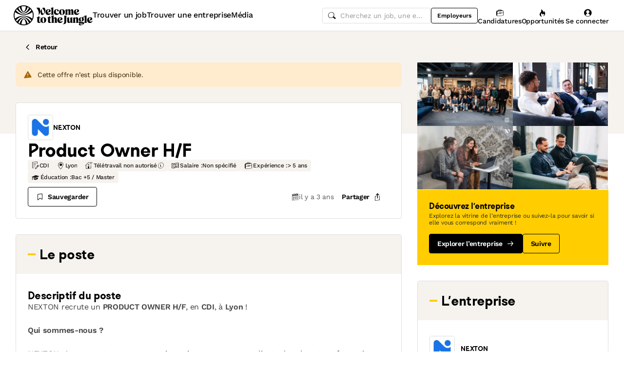

--- FILE ---
content_type: text/javascript
request_url: https://cdn.welcometothejungle.com/wttj-front/production/assets/packery-CUc2W1le.js
body_size: 9535
content:
import{w as ht}from"./loading.styled-Bpt9gnCL.js";function ut(_,v){for(var d=0;d<v.length;d++){const y=v[d];if(typeof y!="string"&&!Array.isArray(y)){for(const h in y)if(h!=="default"&&!(h in _)){const c=Object.getOwnPropertyDescriptor(y,h);c&&Object.defineProperty(_,h,c.get?c:{enumerable:!0,get:()=>y[h]})}}}return Object.freeze(Object.defineProperty(_,Symbol.toStringTag,{value:"Module"}))}var C={exports:{}},B={exports:{}};/*!
 * getSize v2.0.3
 * measure size of elements
 * MIT license
 */var Y;function G(){return Y||(Y=1,function(_){(function(v,d){_.exports?_.exports=d():v.getSize=d()})(window,function(){function d(u){var r=parseFloat(u),n=u.indexOf("%")==-1&&!isNaN(r);return n&&r}function y(){}var h=typeof console>"u"?y:function(u){console.error(u)},c=["paddingLeft","paddingRight","paddingTop","paddingBottom","marginLeft","marginRight","marginTop","marginBottom","borderLeftWidth","borderRightWidth","borderTopWidth","borderBottomWidth"],f=c.length;function s(){for(var u={width:0,height:0,innerWidth:0,innerHeight:0,outerWidth:0,outerHeight:0},r=0;r<f;r++){var n=c[r];u[n]=0}return u}function o(u){var r=getComputedStyle(u);return r||h("Style returned "+r+". Are you running this code in a hidden iframe on Firefox? See https://bit.ly/getsizebug1"),r}var x=!1,p;function m(){if(!x){x=!0;var u=document.createElement("div");u.style.width="200px",u.style.padding="1px 2px 3px 4px",u.style.borderStyle="solid",u.style.borderWidth="1px 2px 3px 4px",u.style.boxSizing="border-box";var r=document.body||document.documentElement;r.appendChild(u);var n=o(u);p=Math.round(d(n.width))==200,E.isBoxSizeOuter=p,r.removeChild(u)}}function E(u){if(m(),typeof u=="string"&&(u=document.querySelector(u)),!(!u||typeof u!="object"||!u.nodeType)){var r=o(u);if(r.display=="none")return s();var n={};n.width=u.offsetWidth,n.height=u.offsetHeight;for(var e=n.isBorderBox=r.boxSizing=="border-box",t=0;t<f;t++){var i=c[t],a=r[i],l=parseFloat(a);n[i]=isNaN(l)?0:l}var g=n.paddingLeft+n.paddingRight,T=n.paddingTop+n.paddingBottom,S=n.marginLeft+n.marginRight,b=n.marginTop+n.marginBottom,P=n.borderLeftWidth+n.borderRightWidth,R=n.borderTopWidth+n.borderBottomWidth,k=e&&p,D=d(r.width);D!==!1&&(n.width=D+(k?0:g+P));var I=d(r.height);return I!==!1&&(n.height=I+(k?0:T+R)),n.innerWidth=n.width-(g+P),n.innerHeight=n.height-(T+R),n.outerWidth=n.width+S,n.outerHeight=n.height+b,n}}return E})}(B)),B.exports}var W={exports:{}},M={exports:{}},ft=M.exports,$;function et(){return $||($=1,function(_){(function(v,d){_.exports?_.exports=d():v.EvEmitter=d()})(typeof window<"u"?window:ft,function(){function v(){}var d=v.prototype;return d.on=function(y,h){if(!(!y||!h)){var c=this._events=this._events||{},f=c[y]=c[y]||[];return f.indexOf(h)==-1&&f.push(h),this}},d.once=function(y,h){if(!(!y||!h)){this.on(y,h);var c=this._onceEvents=this._onceEvents||{},f=c[y]=c[y]||{};return f[h]=!0,this}},d.off=function(y,h){var c=this._events&&this._events[y];if(!(!c||!c.length)){var f=c.indexOf(h);return f!=-1&&c.splice(f,1),this}},d.emitEvent=function(y,h){var c=this._events&&this._events[y];if(!(!c||!c.length)){c=c.slice(0),h=h||[];for(var f=this._onceEvents&&this._onceEvents[y],s=0;s<c.length;s++){var o=c[s],x=f&&f[o];x&&(this.off(y,o),delete f[o]),o.apply(this,h)}return this}},d.allOff=function(){delete this._events,delete this._onceEvents},v})}(M)),M.exports}var H={exports:{}},q={exports:{}},Q;function ct(){return Q||(Q=1,function(_){(function(v,d){_.exports?_.exports=d():v.matchesSelector=d()})(window,function(){var d=function(){var y=window.Element.prototype;if(y.matches)return"matches";if(y.matchesSelector)return"matchesSelector";for(var h=["webkit","moz","ms","o"],c=0;c<h.length;c++){var f=h[c],s=f+"MatchesSelector";if(y[s])return s}}();return function(h,c){return h[d](c)}})}(q)),q.exports}var V;function dt(){return V||(V=1,function(_){(function(v,d){_.exports?_.exports=d(v,ct()):v.fizzyUIUtils=d(v,v.matchesSelector)})(window,function(d,y){var h={};h.extend=function(s,o){for(var x in o)s[x]=o[x];return s},h.modulo=function(s,o){return(s%o+o)%o};var c=Array.prototype.slice;h.makeArray=function(s){if(Array.isArray(s))return s;if(s==null)return[];var o=typeof s=="object"&&typeof s.length=="number";return o?c.call(s):[s]},h.removeFrom=function(s,o){var x=s.indexOf(o);x!=-1&&s.splice(x,1)},h.getParent=function(s,o){for(;s.parentNode&&s!=document.body;)if(s=s.parentNode,y(s,o))return s},h.getQueryElement=function(s){return typeof s=="string"?document.querySelector(s):s},h.handleEvent=function(s){var o="on"+s.type;this[o]&&this[o](s)},h.filterFindElements=function(s,o){s=h.makeArray(s);var x=[];return s.forEach(function(p){if(p instanceof HTMLElement){if(!o){x.push(p);return}y(p,o)&&x.push(p);for(var m=p.querySelectorAll(o),E=0;E<m.length;E++)x.push(m[E])}}),x},h.debounceMethod=function(s,o,x){x=x||100;var p=s.prototype[o],m=o+"Timeout";s.prototype[o]=function(){var E=this[m];clearTimeout(E);var u=arguments,r=this;this[m]=setTimeout(function(){p.apply(r,u),delete r[m]},x)}},h.docReady=function(s){var o=document.readyState;o=="complete"||o=="interactive"?setTimeout(s):document.addEventListener("DOMContentLoaded",s)},h.toDashed=function(s){return s.replace(/(.)([A-Z])/g,function(o,x,p){return x+"-"+p}).toLowerCase()};var f=d.console;return h.htmlInit=function(s,o){h.docReady(function(){var x=h.toDashed(o),p="data-"+x,m=document.querySelectorAll("["+p+"]"),E=document.querySelectorAll(".js-"+x),u=h.makeArray(m).concat(h.makeArray(E)),r=p+"-options",n=d.jQuery;u.forEach(function(e){var t=e.getAttribute(p)||e.getAttribute(r),i;try{i=t&&JSON.parse(t)}catch(l){f&&f.error("Error parsing "+p+" on "+e.className+": "+l);return}var a=new s(e,i);n&&n.data(e,o,a)})})},h})}(H)),H.exports}var F={exports:{}},K;function lt(){return K||(K=1,function(_){(function(v,d){_.exports?_.exports=d(et(),G()):(v.Outlayer={},v.Outlayer.Item=d(v.EvEmitter,v.getSize))})(window,function(d,y){function h(e){for(var t in e)return!1;return t=null,!0}var c=document.documentElement.style,f=typeof c.transition=="string"?"transition":"WebkitTransition",s=typeof c.transform=="string"?"transform":"WebkitTransform",o={WebkitTransition:"webkitTransitionEnd",transition:"transitionend"}[f],x={transform:s,transition:f,transitionDuration:f+"Duration",transitionProperty:f+"Property",transitionDelay:f+"Delay"};function p(e,t){e&&(this.element=e,this.layout=t,this.position={x:0,y:0},this._create())}var m=p.prototype=Object.create(d.prototype);m.constructor=p,m._create=function(){this._transn={ingProperties:{},clean:{},onEnd:{}},this.css({position:"absolute"})},m.handleEvent=function(e){var t="on"+e.type;this[t]&&this[t](e)},m.getSize=function(){this.size=y(this.element)},m.css=function(e){var t=this.element.style;for(var i in e){var a=x[i]||i;t[a]=e[i]}},m.getPosition=function(){var e=getComputedStyle(this.element),t=this.layout._getOption("originLeft"),i=this.layout._getOption("originTop"),a=e[t?"left":"right"],l=e[i?"top":"bottom"],g=parseFloat(a),T=parseFloat(l),S=this.layout.size;a.indexOf("%")!=-1&&(g=g/100*S.width),l.indexOf("%")!=-1&&(T=T/100*S.height),g=isNaN(g)?0:g,T=isNaN(T)?0:T,g-=t?S.paddingLeft:S.paddingRight,T-=i?S.paddingTop:S.paddingBottom,this.position.x=g,this.position.y=T},m.layoutPosition=function(){var e=this.layout.size,t={},i=this.layout._getOption("originLeft"),a=this.layout._getOption("originTop"),l=i?"paddingLeft":"paddingRight",g=i?"left":"right",T=i?"right":"left",S=this.position.x+e[l];t[g]=this.getXValue(S),t[T]="";var b=a?"paddingTop":"paddingBottom",P=a?"top":"bottom",R=a?"bottom":"top",k=this.position.y+e[b];t[P]=this.getYValue(k),t[R]="",this.css(t),this.emitEvent("layout",[this])},m.getXValue=function(e){var t=this.layout._getOption("horizontal");return this.layout.options.percentPosition&&!t?e/this.layout.size.width*100+"%":e+"px"},m.getYValue=function(e){var t=this.layout._getOption("horizontal");return this.layout.options.percentPosition&&t?e/this.layout.size.height*100+"%":e+"px"},m._transitionTo=function(e,t){this.getPosition();var i=this.position.x,a=this.position.y,l=e==this.position.x&&t==this.position.y;if(this.setPosition(e,t),l&&!this.isTransitioning){this.layoutPosition();return}var g=e-i,T=t-a,S={};S.transform=this.getTranslate(g,T),this.transition({to:S,onTransitionEnd:{transform:this.layoutPosition},isCleaning:!0})},m.getTranslate=function(e,t){var i=this.layout._getOption("originLeft"),a=this.layout._getOption("originTop");return e=i?e:-e,t=a?t:-t,"translate3d("+e+"px, "+t+"px, 0)"},m.goTo=function(e,t){this.setPosition(e,t),this.layoutPosition()},m.moveTo=m._transitionTo,m.setPosition=function(e,t){this.position.x=parseFloat(e),this.position.y=parseFloat(t)},m._nonTransition=function(e){this.css(e.to),e.isCleaning&&this._removeStyles(e.to);for(var t in e.onTransitionEnd)e.onTransitionEnd[t].call(this)},m.transition=function(e){if(!parseFloat(this.layout.options.transitionDuration)){this._nonTransition(e);return}var t=this._transn;for(var i in e.onTransitionEnd)t.onEnd[i]=e.onTransitionEnd[i];for(i in e.to)t.ingProperties[i]=!0,e.isCleaning&&(t.clean[i]=!0);e.from&&(this.css(e.from),this.element.offsetHeight),this.enableTransition(e.to),this.css(e.to),this.isTransitioning=!0};function E(e){return e.replace(/([A-Z])/g,function(t){return"-"+t.toLowerCase()})}var u="opacity,"+E(s);m.enableTransition=function(){if(!this.isTransitioning){var e=this.layout.options.transitionDuration;e=typeof e=="number"?e+"ms":e,this.css({transitionProperty:u,transitionDuration:e,transitionDelay:this.staggerDelay||0}),this.element.addEventListener(o,this,!1)}},m.onwebkitTransitionEnd=function(e){this.ontransitionend(e)},m.onotransitionend=function(e){this.ontransitionend(e)};var r={"-webkit-transform":"transform"};m.ontransitionend=function(e){if(e.target===this.element){var t=this._transn,i=r[e.propertyName]||e.propertyName;if(delete t.ingProperties[i],h(t.ingProperties)&&this.disableTransition(),i in t.clean&&(this.element.style[e.propertyName]="",delete t.clean[i]),i in t.onEnd){var a=t.onEnd[i];a.call(this),delete t.onEnd[i]}this.emitEvent("transitionEnd",[this])}},m.disableTransition=function(){this.removeTransitionStyles(),this.element.removeEventListener(o,this,!1),this.isTransitioning=!1},m._removeStyles=function(e){var t={};for(var i in e)t[i]="";this.css(t)};var n={transitionProperty:"",transitionDuration:"",transitionDelay:""};return m.removeTransitionStyles=function(){this.css(n)},m.stagger=function(e){e=isNaN(e)?0:e,this.staggerDelay=e+"ms"},m.removeElem=function(){this.element.parentNode.removeChild(this.element),this.css({display:""}),this.emitEvent("remove",[this])},m.remove=function(){if(!parseFloat(this.layout.options.transitionDuration)){this.removeElem();return}this.once("transitionEnd",function(){this.removeElem()}),this.hide()},m.reveal=function(){delete this.isHidden,this.css({display:""});var e=this.layout.options,t={},i=this.getHideRevealTransitionEndProperty("visibleStyle");t[i]=this.onRevealTransitionEnd,this.transition({from:e.hiddenStyle,to:e.visibleStyle,isCleaning:!0,onTransitionEnd:t})},m.onRevealTransitionEnd=function(){this.isHidden||this.emitEvent("reveal")},m.getHideRevealTransitionEndProperty=function(e){var t=this.layout.options[e];if(t.opacity)return"opacity";for(var i in t)return i},m.hide=function(){this.isHidden=!0,this.css({display:""});var e=this.layout.options,t={},i=this.getHideRevealTransitionEndProperty("hiddenStyle");t[i]=this.onHideTransitionEnd,this.transition({from:e.visibleStyle,to:e.hiddenStyle,isCleaning:!0,onTransitionEnd:t})},m.onHideTransitionEnd=function(){this.isHidden&&(this.css({display:"none"}),this.emitEvent("hide"))},m.destroy=function(){this.css({position:"",left:"",right:"",top:"",bottom:"",transition:"",transform:""})},p})}(F)),F.exports}/*!
 * Outlayer v2.1.1
 * the brains and guts of a layout library
 * MIT license
 */var j;function nt(){return j||(j=1,function(_){(function(v,d){_.exports?_.exports=d(v,et(),G(),dt(),lt()):v.Outlayer=d(v,v.EvEmitter,v.getSize,v.fizzyUIUtils,v.Outlayer.Item)})(window,function(d,y,h,c,f){var s=d.console,o=d.jQuery,x=function(){},p=0,m={};function E(t,i){var a=c.getQueryElement(t);if(!a){s&&s.error("Bad element for "+this.constructor.namespace+": "+(a||t));return}this.element=a,o&&(this.$element=o(this.element)),this.options=c.extend({},this.constructor.defaults),this.option(i);var l=++p;this.element.outlayerGUID=l,m[l]=this,this._create();var g=this._getOption("initLayout");g&&this.layout()}E.namespace="outlayer",E.Item=f,E.defaults={containerStyle:{position:"relative"},initLayout:!0,originLeft:!0,originTop:!0,resize:!0,resizeContainer:!0,transitionDuration:"0.4s",hiddenStyle:{opacity:0,transform:"scale(0.001)"},visibleStyle:{opacity:1,transform:"scale(1)"}};var u=E.prototype;c.extend(u,y.prototype),u.option=function(t){c.extend(this.options,t)},u._getOption=function(t){var i=this.constructor.compatOptions[t];return i&&this.options[i]!==void 0?this.options[i]:this.options[t]},E.compatOptions={initLayout:"isInitLayout",horizontal:"isHorizontal",layoutInstant:"isLayoutInstant",originLeft:"isOriginLeft",originTop:"isOriginTop",resize:"isResizeBound",resizeContainer:"isResizingContainer"},u._create=function(){this.reloadItems(),this.stamps=[],this.stamp(this.options.stamp),c.extend(this.element.style,this.options.containerStyle);var t=this._getOption("resize");t&&this.bindResize()},u.reloadItems=function(){this.items=this._itemize(this.element.children)},u._itemize=function(t){for(var i=this._filterFindItemElements(t),a=this.constructor.Item,l=[],g=0;g<i.length;g++){var T=i[g],S=new a(T,this);l.push(S)}return l},u._filterFindItemElements=function(t){return c.filterFindElements(t,this.options.itemSelector)},u.getItemElements=function(){return this.items.map(function(t){return t.element})},u.layout=function(){this._resetLayout(),this._manageStamps();var t=this._getOption("layoutInstant"),i=t!==void 0?t:!this._isLayoutInited;this.layoutItems(this.items,i),this._isLayoutInited=!0},u._init=u.layout,u._resetLayout=function(){this.getSize()},u.getSize=function(){this.size=h(this.element)},u._getMeasurement=function(t,i){var a=this.options[t],l;a?(typeof a=="string"?l=this.element.querySelector(a):a instanceof HTMLElement&&(l=a),this[t]=l?h(l)[i]:a):this[t]=0},u.layoutItems=function(t,i){t=this._getItemsForLayout(t),this._layoutItems(t,i),this._postLayout()},u._getItemsForLayout=function(t){return t.filter(function(i){return!i.isIgnored})},u._layoutItems=function(t,i){if(this._emitCompleteOnItems("layout",t),!(!t||!t.length)){var a=[];t.forEach(function(l){var g=this._getItemLayoutPosition(l);g.item=l,g.isInstant=i||l.isLayoutInstant,a.push(g)},this),this._processLayoutQueue(a)}},u._getItemLayoutPosition=function(){return{x:0,y:0}},u._processLayoutQueue=function(t){this.updateStagger(),t.forEach(function(i,a){this._positionItem(i.item,i.x,i.y,i.isInstant,a)},this)},u.updateStagger=function(){var t=this.options.stagger;if(t==null){this.stagger=0;return}return this.stagger=e(t),this.stagger},u._positionItem=function(t,i,a,l,g){l?t.goTo(i,a):(t.stagger(g*this.stagger),t.moveTo(i,a))},u._postLayout=function(){this.resizeContainer()},u.resizeContainer=function(){var t=this._getOption("resizeContainer");if(t){var i=this._getContainerSize();i&&(this._setContainerMeasure(i.width,!0),this._setContainerMeasure(i.height,!1))}},u._getContainerSize=x,u._setContainerMeasure=function(t,i){if(t!==void 0){var a=this.size;a.isBorderBox&&(t+=i?a.paddingLeft+a.paddingRight+a.borderLeftWidth+a.borderRightWidth:a.paddingBottom+a.paddingTop+a.borderTopWidth+a.borderBottomWidth),t=Math.max(t,0),this.element.style[i?"width":"height"]=t+"px"}},u._emitCompleteOnItems=function(t,i){var a=this;function l(){a.dispatchEvent(t+"Complete",null,[i])}var g=i.length;if(!i||!g){l();return}var T=0;function S(){T++,T==g&&l()}i.forEach(function(b){b.once(t,S)})},u.dispatchEvent=function(t,i,a){var l=i?[i].concat(a):a;if(this.emitEvent(t,l),o)if(this.$element=this.$element||o(this.element),i){var g=o.Event(i);g.type=t,this.$element.trigger(g,a)}else this.$element.trigger(t,a)},u.ignore=function(t){var i=this.getItem(t);i&&(i.isIgnored=!0)},u.unignore=function(t){var i=this.getItem(t);i&&delete i.isIgnored},u.stamp=function(t){t=this._find(t),t&&(this.stamps=this.stamps.concat(t),t.forEach(this.ignore,this))},u.unstamp=function(t){t=this._find(t),t&&t.forEach(function(i){c.removeFrom(this.stamps,i),this.unignore(i)},this)},u._find=function(t){if(t)return typeof t=="string"&&(t=this.element.querySelectorAll(t)),t=c.makeArray(t),t},u._manageStamps=function(){!this.stamps||!this.stamps.length||(this._getBoundingRect(),this.stamps.forEach(this._manageStamp,this))},u._getBoundingRect=function(){var t=this.element.getBoundingClientRect(),i=this.size;this._boundingRect={left:t.left+i.paddingLeft+i.borderLeftWidth,top:t.top+i.paddingTop+i.borderTopWidth,right:t.right-(i.paddingRight+i.borderRightWidth),bottom:t.bottom-(i.paddingBottom+i.borderBottomWidth)}},u._manageStamp=x,u._getElementOffset=function(t){var i=t.getBoundingClientRect(),a=this._boundingRect,l=h(t),g={left:i.left-a.left-l.marginLeft,top:i.top-a.top-l.marginTop,right:a.right-i.right-l.marginRight,bottom:a.bottom-i.bottom-l.marginBottom};return g},u.handleEvent=c.handleEvent,u.bindResize=function(){d.addEventListener("resize",this),this.isResizeBound=!0},u.unbindResize=function(){d.removeEventListener("resize",this),this.isResizeBound=!1},u.onresize=function(){this.resize()},c.debounceMethod(E,"onresize",100),u.resize=function(){!this.isResizeBound||!this.needsResizeLayout()||this.layout()},u.needsResizeLayout=function(){var t=h(this.element),i=this.size&&t;return i&&t.innerWidth!==this.size.innerWidth},u.addItems=function(t){var i=this._itemize(t);return i.length&&(this.items=this.items.concat(i)),i},u.appended=function(t){var i=this.addItems(t);i.length&&(this.layoutItems(i,!0),this.reveal(i))},u.prepended=function(t){var i=this._itemize(t);if(i.length){var a=this.items.slice(0);this.items=i.concat(a),this._resetLayout(),this._manageStamps(),this.layoutItems(i,!0),this.reveal(i),this.layoutItems(a)}},u.reveal=function(t){if(this._emitCompleteOnItems("reveal",t),!(!t||!t.length)){var i=this.updateStagger();t.forEach(function(a,l){a.stagger(l*i),a.reveal()})}},u.hide=function(t){if(this._emitCompleteOnItems("hide",t),!(!t||!t.length)){var i=this.updateStagger();t.forEach(function(a,l){a.stagger(l*i),a.hide()})}},u.revealItemElements=function(t){var i=this.getItems(t);this.reveal(i)},u.hideItemElements=function(t){var i=this.getItems(t);this.hide(i)},u.getItem=function(t){for(var i=0;i<this.items.length;i++){var a=this.items[i];if(a.element==t)return a}},u.getItems=function(t){t=c.makeArray(t);var i=[];return t.forEach(function(a){var l=this.getItem(a);l&&i.push(l)},this),i},u.remove=function(t){var i=this.getItems(t);this._emitCompleteOnItems("remove",i),!(!i||!i.length)&&i.forEach(function(a){a.remove(),c.removeFrom(this.items,a)},this)},u.destroy=function(){var t=this.element.style;t.height="",t.position="",t.width="",this.items.forEach(function(a){a.destroy()}),this.unbindResize();var i=this.element.outlayerGUID;delete m[i],delete this.element.outlayerGUID,o&&o.removeData(this.element,this.constructor.namespace)},E.data=function(t){t=c.getQueryElement(t);var i=t&&t.outlayerGUID;return i&&m[i]},E.create=function(t,i){var a=r(E);return a.defaults=c.extend({},E.defaults),c.extend(a.defaults,i),a.compatOptions=c.extend({},E.compatOptions),a.namespace=t,a.data=E.data,a.Item=r(f),c.htmlInit(a,t),o&&o.bridget&&o.bridget(t,a),a};function r(t){function i(){t.apply(this,arguments)}return i.prototype=Object.create(t.prototype),i.prototype.constructor=i,i}var n={ms:1,s:1e3};function e(t){if(typeof t=="number")return t;var i=t.match(/(^\d*\.?\d*)(\w*)/),a=i&&i[1],l=i&&i[2];if(!a.length)return 0;a=parseFloat(a);var g=n[l]||1;return a*g}return E.Item=f,E})}(W)),W.exports}var A={exports:{}},Z;function X(){return Z||(Z=1,function(_){(function(v,d){_.exports?_.exports=d():(v.Packery=v.Packery||{},v.Packery.Rect=d())})(window,function(){function d(h){for(var c in d.defaults)this[c]=d.defaults[c];for(c in h)this[c]=h[c]}d.defaults={x:0,y:0,width:0,height:0};var y=d.prototype;return y.contains=function(h){var c=h.width||0,f=h.height||0;return this.x<=h.x&&this.y<=h.y&&this.x+this.width>=h.x+c&&this.y+this.height>=h.y+f},y.overlaps=function(h){var c=this.x+this.width,f=this.y+this.height,s=h.x+h.width,o=h.y+h.height;return this.x<s&&c>h.x&&this.y<o&&f>h.y},y.getMaximalFreeRects=function(h){if(!this.overlaps(h))return!1;var c=[],f,s=this.x+this.width,o=this.y+this.height,x=h.x+h.width,p=h.y+h.height;return this.y<h.y&&(f=new d({x:this.x,y:this.y,width:this.width,height:h.y-this.y}),c.push(f)),s>x&&(f=new d({x,y:this.y,width:s-x,height:this.height}),c.push(f)),o>p&&(f=new d({x:this.x,y:p,width:this.width,height:o-p}),c.push(f)),this.x<h.x&&(f=new d({x:this.x,y:this.y,width:h.x-this.x,height:this.height}),c.push(f)),c},y.canFit=function(h){return this.width>=h.width&&this.height>=h.height},d})}(A)),A.exports}var U={exports:{}},J;function pt(){return J||(J=1,function(_){(function(v,d){if(_.exports)_.exports=d(X());else{var y=v.Packery=v.Packery||{};y.Packer=d(y.Rect)}})(window,function(d){function y(f,s,o){this.width=f||0,this.height=s||0,this.sortDirection=o||"downwardLeftToRight",this.reset()}var h=y.prototype;h.reset=function(){this.spaces=[];var f=new d({x:0,y:0,width:this.width,height:this.height});this.spaces.push(f),this.sorter=c[this.sortDirection]||c.downwardLeftToRight},h.pack=function(f){for(var s=0;s<this.spaces.length;s++){var o=this.spaces[s];if(o.canFit(f)){this.placeInSpace(f,o);break}}},h.columnPack=function(f){for(var s=0;s<this.spaces.length;s++){var o=this.spaces[s],x=o.x<=f.x&&o.x+o.width>=f.x+f.width&&o.height>=f.height-.01;if(x){f.y=o.y,this.placed(f);break}}},h.rowPack=function(f){for(var s=0;s<this.spaces.length;s++){var o=this.spaces[s],x=o.y<=f.y&&o.y+o.height>=f.y+f.height&&o.width>=f.width-.01;if(x){f.x=o.x,this.placed(f);break}}},h.placeInSpace=function(f,s){f.x=s.x,f.y=s.y,this.placed(f)},h.placed=function(f){for(var s=[],o=0;o<this.spaces.length;o++){var x=this.spaces[o],p=x.getMaximalFreeRects(f);p?s.push.apply(s,p):s.push(x)}this.spaces=s,this.mergeSortSpaces()},h.mergeSortSpaces=function(){y.mergeRects(this.spaces),this.spaces.sort(this.sorter)},h.addSpace=function(f){this.spaces.push(f),this.mergeSortSpaces()},y.mergeRects=function(f){var s=0,o=f[s];t:for(;o;){for(var x=0,p=f[s+x];p;){if(p==o)x++;else if(p.contains(o)){f.splice(s,1),o=f[s];continue t}else o.contains(p)?f.splice(s+x,1):x++;p=f[s+x]}s++,o=f[s]}return f};var c={downwardLeftToRight:function(f,s){return f.y-s.y||f.x-s.x},rightwardTopToBottom:function(f,s){return f.x-s.x||f.y-s.y}};return y})}(U)),U.exports}var N={exports:{}},tt;function gt(){return tt||(tt=1,function(_){(function(v,d){_.exports?_.exports=d(nt(),X()):v.Packery.Item=d(v.Outlayer,v.Packery.Rect)})(window,function(d,y){var h=document.documentElement.style,c=typeof h.transform=="string"?"transform":"WebkitTransform",f=function(){d.Item.apply(this,arguments)},s=f.prototype=Object.create(d.Item.prototype),o=s._create;s._create=function(){o.call(this),this.rect=new y};var x=s.moveTo;return s.moveTo=function(p,m){var E=Math.abs(this.position.x-p),u=Math.abs(this.position.y-m),r=this.layout.dragItemCount&&!this.isPlacing&&!this.isTransitioning&&E<1&&u<1;if(r){this.goTo(p,m);return}x.apply(this,arguments)},s.enablePlacing=function(){this.removeTransitionStyles(),this.isTransitioning&&c&&(this.element.style[c]="none"),this.isTransitioning=!1,this.getSize(),this.layout._setRectSize(this.element,this.rect),this.isPlacing=!0},s.disablePlacing=function(){this.isPlacing=!1},s.removeElem=function(){var p=this.element.parentNode;p&&p.removeChild(this.element),this.layout.packer.addSpace(this.rect),this.emitEvent("remove",[this])},s.showDropPlaceholder=function(){var p=this.dropPlaceholder;p||(p=this.dropPlaceholder=document.createElement("div"),p.className="packery-drop-placeholder",p.style.position="absolute"),p.style.width=this.size.width+"px",p.style.height=this.size.height+"px",this.positionDropPlaceholder(),this.layout.element.appendChild(p)},s.positionDropPlaceholder=function(){this.dropPlaceholder.style[c]="translate("+this.rect.x+"px, "+this.rect.y+"px)"},s.hideDropPlaceholder=function(){var p=this.dropPlaceholder.parentNode;p&&p.removeChild(this.dropPlaceholder)},f})}(N)),N.exports}/*!
 * Packery v3.0.0
 * Gapless, draggable grid layouts
 * MIT License
 * https://packery.metafizzy.co
 * Copyright 2013-2025 Metafizzy
 */var it;function vt(){return it||(it=1,function(_){(function(v,d){_.exports?_.exports=d(G(),nt(),X(),pt(),gt()):v.Packery=d(v.getSize,v.Outlayer,v.Packery.Rect,v.Packery.Packer,v.Packery.Item)})(window,function(d,y,h,c,f){h.prototype.canFit=function(r){return this.width>=r.width-1&&this.height>=r.height-1};var s=y.create("packery");s.Item=f;var o=s.prototype;o._create=function(){y.prototype._create.call(this),this.packer=new c,this.shiftPacker=new c,this.isEnabled=!0,this.dragItemCount=0;var r=this;this.handleDraggabilly={dragStart:function(){r.itemDragStart(this.element)},dragMove:function(){r.itemDragMove(this.element,this.position.x,this.position.y)},dragEnd:function(){r.itemDragEnd(this.element)}},this.handleUIDraggable={start:function(e,t){t&&r.itemDragStart(e.currentTarget)},drag:function(e,t){t&&r.itemDragMove(e.currentTarget,t.position.left,t.position.top)},stop:function(e,t){t&&r.itemDragEnd(e.currentTarget)}}},o._resetLayout=function(){this.getSize(),this._getMeasurements();var r,n,e;this._getOption("horizontal")?(r=1/0,n=this.size.innerHeight+this.gutter,e="rightwardTopToBottom"):(r=this.size.innerWidth+this.gutter,n=1/0,e="downwardLeftToRight"),this.packer.width=this.shiftPacker.width=r,this.packer.height=this.shiftPacker.height=n,this.packer.sortDirection=this.shiftPacker.sortDirection=e,this.packer.reset(),this.maxY=0,this.maxX=0},o._getMeasurements=function(){this._getMeasurement("columnWidth","width"),this._getMeasurement("rowHeight","height"),this._getMeasurement("gutter","width")},o._getItemLayoutPosition=function(r){if(this._setRectSize(r.element,r.rect),this.isShifting||this.dragItemCount>0){var n=this._getPackMethod();this.packer[n](r.rect)}else this.packer.pack(r.rect);return this._setMaxXY(r.rect),r.rect},o.shiftLayout=function(){this.isShifting=!0,this.layout(),delete this.isShifting},o._getPackMethod=function(){return this._getOption("horizontal")?"rowPack":"columnPack"},o._setMaxXY=function(r){this.maxX=Math.max(r.x+r.width,this.maxX),this.maxY=Math.max(r.y+r.height,this.maxY)},o._setRectSize=function(r,n){var e=d(r),t=e.outerWidth,i=e.outerHeight;(t||i)&&(t=this._applyGridGutter(t,this.columnWidth),i=this._applyGridGutter(i,this.rowHeight)),n.width=Math.min(t,this.packer.width),n.height=Math.min(i,this.packer.height)},o._applyGridGutter=function(r,n){if(!n)return r+this.gutter;n+=this.gutter;var e=r%n,t=e&&e<1?"round":"ceil";return r=Math[t](r/n)*n,r},o._getContainerSize=function(){return this._getOption("horizontal")?{width:this.maxX-this.gutter}:{height:this.maxY-this.gutter}},o._manageStamp=function(r){var n=this.getItem(r),e;if(n&&n.isPlacing)e=n.rect;else{var t=this._getElementOffset(r);e=new h({x:this._getOption("originLeft")?t.left:t.right,y:this._getOption("originTop")?t.top:t.bottom})}this._setRectSize(r,e),this.packer.placed(e),this._setMaxXY(e)};function x(r,n){return r.position.y-n.position.y||r.position.x-n.position.x}function p(r,n){return r.position.x-n.position.x||r.position.y-n.position.y}o.sortItemsByPosition=function(){var r=this._getOption("horizontal")?p:x;this.items.sort(r)},o.fit=function(r,n,e){var t=this.getItem(r);t&&(this.stamp(t.element),t.enablePlacing(),this.updateShiftTargets(t),n=n===void 0?t.rect.x:n,e=e===void 0?t.rect.y:e,this.shift(t,n,e),this._bindFitEvents(t),t.moveTo(t.rect.x,t.rect.y),this.shiftLayout(),this.unstamp(t.element),this.sortItemsByPosition(),t.disablePlacing())},o._bindFitEvents=function(r){var n=this,e=0;function t(){e++,e==2&&n.dispatchEvent("fitComplete",null,[r])}r.once("layout",t),this.once("layoutComplete",t)},o.resize=function(){!this.isResizeBound||!this.needsResizeLayout()||(this.options.shiftPercentResize?this.resizeShiftPercentLayout():this.layout())},o.needsResizeLayout=function(){var r=d(this.element),n=this._getOption("horizontal")?"innerHeight":"innerWidth";return r[n]!=this.size[n]},o.resizeShiftPercentLayout=function(){var r=this._getItemsForLayout(this.items),n=this._getOption("horizontal"),e=n?"y":"x",t=n?"height":"width",i=n?"rowHeight":"columnWidth",a=n?"innerHeight":"innerWidth",l=this[i];if(l=l&&l+this.gutter,l){this._getMeasurements();var g=this[i]+this.gutter;r.forEach(function(b){var P=Math.round(b.rect[e]/l);b.rect[e]=P*g})}else{var T=d(this.element)[a]+this.gutter,S=this.packer[t];r.forEach(function(b){b.rect[e]=b.rect[e]/S*T})}this.shiftLayout()},o.itemDragStart=function(r){if(this.isEnabled){this.stamp(r);var n=this.getItem(r);n&&(n.enablePlacing(),n.showDropPlaceholder(),this.dragItemCount++,this.updateShiftTargets(n))}},o.updateShiftTargets=function(r){this.shiftPacker.reset(),this._getBoundingRect();var n=this._getOption("originLeft"),e=this._getOption("originTop");this.stamps.forEach(function(I){var z=this.getItem(I);if(!(z&&z.isPlacing)){var L=this._getElementOffset(I),O=new h({x:n?L.left:L.right,y:e?L.top:L.bottom});this._setRectSize(I,O),this.shiftPacker.placed(O)}},this);var t=this._getOption("horizontal"),i=t?"rowHeight":"columnWidth",a=t?"height":"width";this.shiftTargetKeys=[],this.shiftTargets=[];var l,g=this[i];if(g=g&&g+this.gutter,g){var T=Math.ceil(r.rect[a]/g),S=Math.floor((this.shiftPacker[a]+this.gutter)/g);l=(S-T)*g;for(var b=0;b<S;b++){var P=t?0:b*g,R=t?b*g:0;this._addShiftTarget(P,R,l)}}else l=this.shiftPacker[a]+this.gutter-r.rect[a],this._addShiftTarget(0,0,l);var k=this._getItemsForLayout(this.items),D=this._getPackMethod();k.forEach(function(I){var z=I.rect;this._setRectSize(I.element,z),this.shiftPacker[D](z),this._addShiftTarget(z.x,z.y,l);var L=t?z.x+z.width:z.x,O=t?z.y:z.y+z.height;if(this._addShiftTarget(L,O,l),g)for(var ot=Math.round(z[a]/g),w=1;w<ot;w++){var st=t?L:z.x+g*w,at=t?z.y+g*w:O;this._addShiftTarget(st,at,l)}},this)},o._addShiftTarget=function(r,n,e){var t=this._getOption("horizontal")?n:r;if(!(t!==0&&t>e)){var i=r+","+n,a=this.shiftTargetKeys.indexOf(i)!=-1;a||(this.shiftTargetKeys.push(i),this.shiftTargets.push({x:r,y:n}))}},o.shift=function(r,n,e){var t,i=1/0,a={x:n,y:e};this.shiftTargets.forEach(function(l){var g=m(l,a);g<i&&(t=l,i=g)}),r.rect.x=t.x,r.rect.y=t.y};function m(r,n){var e=n.x-r.x,t=n.y-r.y;return Math.sqrt(e*e+t*t)}var E=120;o.itemDragMove=function(r,n,e){var t=this.isEnabled&&this.getItem(r);if(!t)return;n-=this.size.paddingLeft,e-=this.size.paddingTop;var i=this;function a(){i.shift(t,n,e),t.positionDropPlaceholder(),i.layout()}var l=new Date,g=this._itemDragTime&&l-this._itemDragTime<E;g?(clearTimeout(this.dragTimeout),this.dragTimeout=setTimeout(a,E)):(a(),this._itemDragTime=l)},o.itemDragEnd=function(r){var n=this.isEnabled&&this.getItem(r);if(!n)return;clearTimeout(this.dragTimeout),n.element.classList.add("is-positioning-post-drag");var e=0,t=this;function i(){e++,e==2&&(n.element.classList.remove("is-positioning-post-drag"),n.hideDropPlaceholder(),t.dispatchEvent("dragItemPositioned",null,[n]))}n.once("layout",i),this.once("layoutComplete",i),n.moveTo(n.rect.x,n.rect.y),this.layout(),this.dragItemCount=Math.max(0,this.dragItemCount-1),this.sortItemsByPosition(),n.disablePlacing(),this.unstamp(n.element)},o.bindDraggabillyEvents=function(r){this._bindDraggabillyEvents(r,"on")},o.unbindDraggabillyEvents=function(r){this._bindDraggabillyEvents(r,"off")},o._bindDraggabillyEvents=function(r,n){var e=this.handleDraggabilly;r[n]("dragStart",e.dragStart),r[n]("dragMove",e.dragMove),r[n]("dragEnd",e.dragEnd)},o.bindUIDraggableEvents=function(r){this._bindUIDraggableEvents(r,"on")},o.unbindUIDraggableEvents=function(r){this._bindUIDraggableEvents(r,"off")},o._bindUIDraggableEvents=function(r,n){var e=this.handleUIDraggable;r[n]("dragstart",e.start)[n]("drag",e.drag)[n]("dragstop",e.stop)};var u=o.destroy;return o.destroy=function(){u.apply(this,arguments),this.isEnabled=!1},s.Rect=h,s.Packer=c,s})}(C)),C.exports}var rt=vt();const mt=ht(rt),xt=ut({__proto__:null,default:mt},[rt]);export{xt as p};
